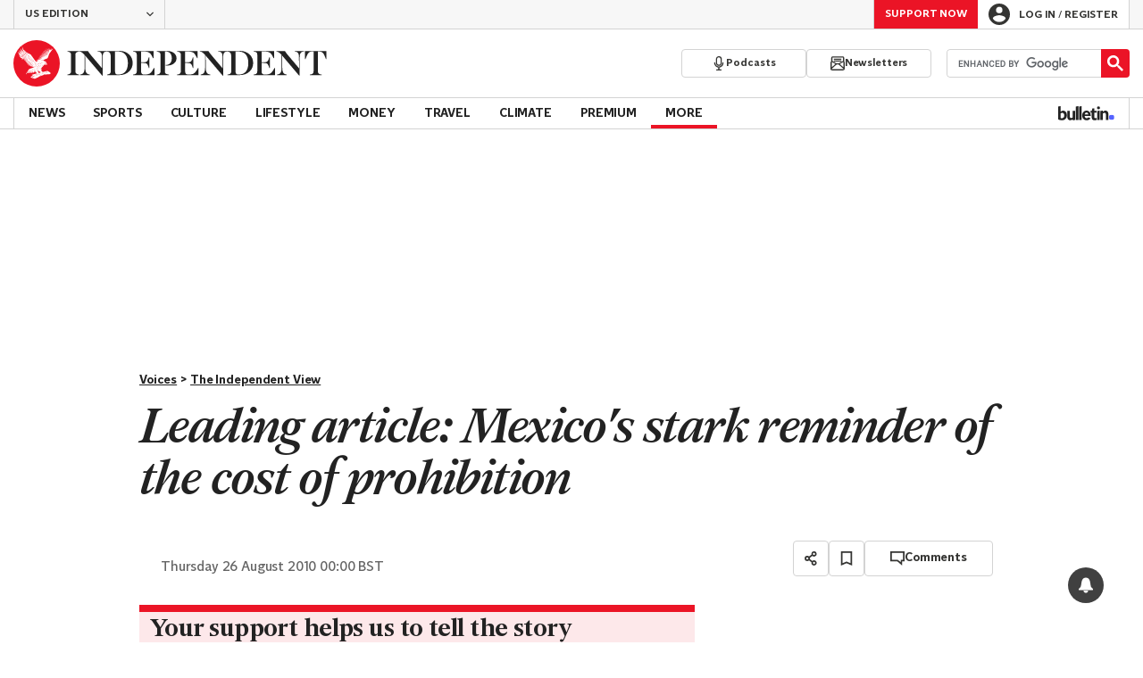

--- FILE ---
content_type: text/javascript;charset=utf-8
request_url: https://id.cxense.com/public/user/id?json=%7B%22identities%22%3A%5B%7B%22type%22%3A%22ckp%22%2C%22id%22%3A%22mkwbsnc9c521mccq%22%7D%2C%7B%22type%22%3A%22lst%22%2C%22id%22%3A%22f9dj1rkyut7g12p17ocbwzep0%22%7D%2C%7B%22type%22%3A%22cst%22%2C%22id%22%3A%22f9dj1rkyut7g12p17ocbwzep0%22%7D%5D%7D&callback=cXJsonpCB1
body_size: 190
content:
/**/
cXJsonpCB1({"httpStatus":200,"response":{"userId":"cx:3fzqkwwzl0z5h3tzoz34fq2yu5:3n0tkuf6tk0ho","newUser":true}})

--- FILE ---
content_type: text/javascript;charset=utf-8
request_url: https://p1cluster.cxense.com/p1.js
body_size: 100
content:
cX.library.onP1('f9dj1rkyut7g12p17ocbwzep0');
